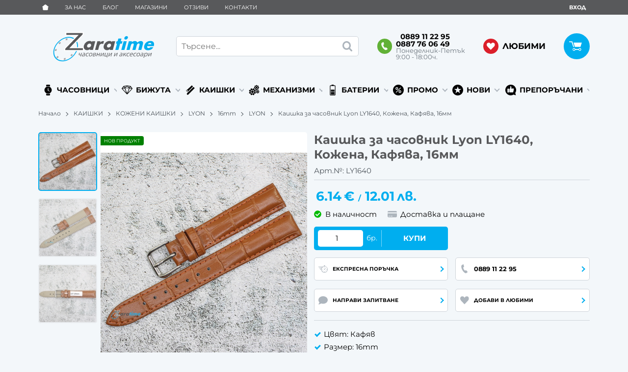

--- FILE ---
content_type: image/svg+xml
request_url: https://zaratime.com/resources/logo_zaratime.svg
body_size: 6738
content:
<svg xmlns="http://www.w3.org/2000/svg" viewBox="0 0 305.56 91.7"><path d="M8.3 83C-3.93 70.56-.55 47.32 15.85 31.18S55.55 12 67.79 24.47s8.85 35.68-7.55 51.82S20.54 95.44 8.3 83Zm57.37-56.44c-11.36-11.56-33-8.76-48.24 6.23s-18.38 36.58-7 48.13 33 8.76 48.24-6.23 18.33-36.58 7-48.13Zm141.19 10.87h-5.3l-5 18.67h-9.32l5-18.67h-3.06l2-7.62h3.06l2.12-7.91h9.32l-2.12 7.91h5.3Zm7.72 18.67h-9.32l7-26.3h9.32Zm10.32-36.4a6.94 6.94 0 0 1-2.51 3.72 6.53 6.53 0 0 1-4.12 1.51A3.78 3.78 0 0 1 215 23.4a4.18 4.18 0 0 1-.52-3.7A6.91 6.91 0 0 1 217 16a6.5 6.5 0 0 1 4.09-1.51 3.85 3.85 0 0 1 3.3 1.51 4.11 4.11 0 0 1 .51 3.7Zm40.6 36.4h-9.32l3.48-13q.91-3.4.54-4.64a2.48 2.48 0 0 0-2.65-1.84 5.37 5.37 0 0 0-4.11 2 11.11 11.11 0 0 0-2.08 4.47l-3.48 13h-9.32l3.48-13q.91-3.4.62-4.41a2.72 2.72 0 0 0-2.94-2 5.23 5.23 0 0 0-3.87 1.75 5.77 5.77 0 0 0-1.11 1.71 20.37 20.37 0 0 0-1 3l-3.48 13h-9.32l7-26.3h9.32l-.83 3.16a20.94 20.94 0 0 1 3.63-2.32 13.61 13.61 0 0 1 5.86-1.33 8.11 8.11 0 0 1 5.93 2 7.82 7.82 0 0 1 1.72 2.89 15 15 0 0 1 3.16-2.78 12.87 12.87 0 0 1 7-2.15 8 8 0 0 1 4.87 1.42 5.16 5.16 0 0 1 2.1 4.27 15.29 15.29 0 0 1-.62 4Zm37.26-11.42h-19.52q-1.59 5.92 4.11 5.92a6.69 6.69 0 0 0 5.12-2.49h9a17.6 17.6 0 0 1-4.65 5.51 18.1 18.1 0 0 1-11.12 3.53q-8.1 0-10.86-4.93-2.07-3.68-.65-9A19.15 19.15 0 0 1 280.76 33a18.27 18.27 0 0 1 11.85-3.94q8.59 0 10.6 6.25a14.43 14.43 0 0 1-.12 8.17Zm-7.28-5.3q.21-4.45-4.08-4.45a6.73 6.73 0 0 0-4.21 1.42 7.47 7.47 0 0 0-2.28 3Z" style="fill:#00aeef"/><path transform="rotate(-44.56 62.5 29.68)" style="fill:#a7a9ac" d="M59.52 27.43h5.94v4.51h-5.94z"/><path style="fill:#a7a9ac" d="m64.64 54.57 1.01-5.24 5.19-.42-1.01 5.24-5.19.42zM13 81.55l-3.17-3.21 4.24-4.17 3.16 3.21ZM23.79 35l-3.16-3.2-4.24 4.2 3.16 3.21Zm35.82 36.42-3.16-3.21-4.23 4.17 3.16 3.21ZM10.36 58.94l1-5.24-5.19.42-1 5.24ZM38 27.1l5.26-.93.5-5.18-5.26.93Zm-5.71 59.38 5.26-.93.5-5.18-5.26.93Z"/><path d="M92.32 2h-55v11.51h33L34.65 50.57l-.83.86v8.07h59V48H56l35.53-36.9.83-.86V2Z" style="fill:#fff"/><path d="m80.47 65.07-.93 3.46c-.36 1.33-.1 2.24 1.58 2.24a5 5 0 0 0 2.46-.77l1.33-5h1.89L84 75.62h-1.92l1.13-4.23a6.76 6.76 0 0 1-3.07.81c-2 0-3.19-1-2.54-3.44l1-3.68ZM93 75.62l.2-1.33h-.07a5.25 5.25 0 0 1-3.64 1.57 2.25 2.25 0 0 1-2.41-3c.68-2.55 3.32-3.94 7.39-3.92l.06-.22c.23-.87.41-2.44-1.74-2.44a6.42 6.42 0 0 0-3 .78l-.1-1.26a8 8 0 0 1 3.71-.94c3.22 0 3.42 2.2 2.85 4.31l-1.05 3.92a15.57 15.57 0 0 0-.5 2.53Zm1.16-5.38c-2.08 0-4.55.33-5.1 2.37-.33 1.24.34 1.83 1.32 1.83a3.64 3.64 0 0 0 3-1.76 2.51 2.51 0 0 0 .27-.61Zm11.12 5a8.29 8.29 0 0 1-3.19.61c-3.18 0-4.67-2.16-3.81-5.38a7.43 7.43 0 0 1 7.16-5.6 5.41 5.41 0 0 1 2.51.54l-.83 1.48a3.7 3.7 0 0 0-2.09-.5 5.07 5.07 0 0 0-4.79 4c-.65 2.44.51 3.94 2.6 3.94a6.47 6.47 0 0 0 2.49-.52Zm13-5a7.15 7.15 0 0 1-6.75 5.6c-2.85 0-4.49-2.09-3.6-5.42a7.15 7.15 0 0 1 6.73-5.6c2.96.02 4.42 2.18 3.55 5.44Zm-8.39.11c-.62 2.31.24 4.05 2.11 4.05s3.66-1.72 4.3-4.1c.48-1.79.19-4.05-2.07-4.05s-3.87 2.11-4.41 4.12Zm12.12-5.16a23.77 23.77 0 0 1 3.42-.24c1.76 0 4.61.28 4 2.64A3.54 3.54 0 0 1 126.5 70c1.49.22 2.39 1.09 2 2.61-.74 2.77-4.32 3.12-6.39 3.12-1.18 0-2.37-.09-2.93-.13Zm-.64 9.15a11.06 11.06 0 0 0 1.52.09c1.28 0 3.28-.3 3.69-1.83s-1-1.85-2.86-1.85h-1.39Zm1.32-4.86h1.44c1.42 0 3-.41 3.32-1.66.28-1-.5-1.55-2.42-1.55a14.4 14.4 0 0 0-1.5.09Zm12.14-4.42-1.14 4.25h5l1.14-4.25h1.89L138.9 75.6h-1.89l1.28-4.77h-5l-1.28 4.77H130l2.82-10.54Zm11.8 0-1.19 4.44a75.1 75.1 0 0 1-1.24 4.23h.06c1-1.29 1.54-2 2.57-3.25l4.75-5.45h2.24L151 75.57h-1.9l1.2-4.47c.46-1.72.74-2.61 1.29-4.31h-.07c-1 1.35-1.72 2.2-2.62 3.27-1.44 1.63-3.14 3.66-4.76 5.51h-2.2l2.82-10.54Zm12.15 0-2.42 9h4.86l2.42-9h1.89L163 74.18h1.08L162.72 79h-1.48l.81-3.35H154l2.82-10.54Zm11.89 0-1.19 4.44a75.1 75.1 0 0 1-1.24 4.23h.06c1-1.29 1.54-2 2.57-3.25l4.75-5.45h2.24L175 75.62h-1.83l1.2-4.47c.46-1.72.74-2.61 1.29-4.31h-.07c-1 1.35-1.72 2.2-2.62 3.27-1.44 1.63-3.14 3.66-4.77 5.51H166l2.82-10.54Zm16.68 0-1.19 4.44a75.1 75.1 0 0 1-1.24 4.23h.06c1-1.29 1.54-2 2.57-3.25l4.75-5.45h2.24l-2.83 10.54h-1.83l1.2-4.47c.46-1.72.74-2.61 1.29-4.31h-.07c-1 1.35-1.72 2.2-2.62 3.27-1.44 1.63-3.13 3.66-4.76 5.51h-2.2l2.82-10.54Zm17.93 10.54.2-1.33h-.07a5.24 5.24 0 0 1-3.64 1.57 2.24 2.24 0 0 1-2.41-3c.68-2.55 3.32-3.94 7.39-3.92l.06-.22c.23-.87.41-2.44-1.74-2.44a6.42 6.42 0 0 0-3 .78l-.1-1.26a8 8 0 0 1 3.71-.94c3.22 0 3.42 2.2 2.85 4.31l-1.06 3.94a15.56 15.56 0 0 0-.5 2.53Zm1.16-5.38c-2.08 0-4.55.33-5.1 2.37-.33 1.24.34 1.83 1.32 1.83a3.65 3.65 0 0 0 3-1.76 2.53 2.53 0 0 0 .27-.61Zm8.22-5.16-1.23 4.57h.46l5.11-4.56h2.33l-5.87 4.77c1.65.17 2.37 1.31 2.69 3.2a17.72 17.72 0 0 0 .44 2.57h-2a11.14 11.14 0 0 1-.4-2.16c-.26-1.7-1-2.48-2.82-2.48H213l-1.24 4.64h-1.89l2.82-10.54Zm13.2 10.15a8.28 8.28 0 0 1-3.19.61c-3.18 0-4.67-2.16-3.81-5.38a7.43 7.43 0 0 1 7.16-5.6 5.4 5.4 0 0 1 2.51.54l-.83 1.48a3.7 3.7 0 0 0-2.09-.5 5.07 5.07 0 0 0-4.79 4c-.65 2.44.51 3.94 2.6 3.94a6.46 6.46 0 0 0 2.49-.52Zm4.39-4.53c-.65 2.59.72 3.66 2.63 3.66a8 8 0 0 0 3.06-.54v1.37a9.9 9.9 0 0 1-3.68.65c-3.24 0-4.61-2.13-3.76-5.32s3.4-5.69 6.47-5.69c3.44 0 3.54 3 3 5a8.43 8.43 0 0 1-.31.89Zm6-1.37c.35-1.22.33-3.12-1.82-3.12-1.94 0-3.27 1.79-3.77 3.12Zm10.16 5.9a8.28 8.28 0 0 1-3.19.61c-3.18 0-4.67-2.16-3.81-5.38a7.43 7.43 0 0 1 7.16-5.6 5.4 5.4 0 0 1 2.51.54l-.83 1.48a3.7 3.7 0 0 0-2.09-.5 5.07 5.07 0 0 0-4.79 4c-.65 2.44.51 3.94 2.6 3.94a6.46 6.46 0 0 0 2.49-.52Zm13-5a7.15 7.15 0 0 1-6.75 5.6c-2.85 0-4.49-2.09-3.6-5.42a7.15 7.15 0 0 1 6.73-5.6c2.93.05 4.39 2.21 3.53 5.47Zm-8.39.11c-.62 2.31.24 4.05 2.11 4.05s3.66-1.72 4.3-4.1c.48-1.79.19-4.05-2.07-4.05s-3.9 2.14-4.43 4.15Zm15.21 5.25.2-1.33h-.07a5.24 5.24 0 0 1-3.64 1.57 2.24 2.24 0 0 1-2.41-3c.68-2.55 3.32-3.94 7.39-3.92l.06-.22c.23-.87.41-2.44-1.74-2.44a6.42 6.42 0 0 0-3 .78l-.1-1.26a8 8 0 0 1 3.71-.94c3.22 0 3.42 2.2 2.85 4.31l-1.06 3.94a15.56 15.56 0 0 0-.5 2.53Zm1.16-5.38c-2.08 0-4.55.33-5.1 2.37-.33 1.24.34 1.83 1.32 1.83a3.65 3.65 0 0 0 3-1.76 2.53 2.53 0 0 0 .27-.61Zm5.41-1.72c.36-1.35.61-2.44.83-3.44h1.72l-.4 1.81a5.59 5.59 0 0 1 4.29-2c2.55 0 3.89 2.16 3 5.36-1 3.79-3.83 5.66-6.31 5.66a2.72 2.72 0 0 1-2.8-1.66l-1.54 5.73h-1.89Zm1.14 2.81a4.32 4.32 0 0 0-.12.78 2.13 2.13 0 0 0 2.18 2.3c2 0 3.65-1.66 4.29-4.07.57-2.11-.06-3.92-2.08-3.92a4.29 4.29 0 0 0-3.53 2.37 3.94 3.94 0 0 0-.34.79Zm13.94-6.25-1.19 4.44a75.1 75.1 0 0 1-1.24 4.23h.06c1-1.29 1.54-2 2.57-3.25l4.75-5.45H297l-2.82 10.54h-1.83l1.2-4.47c.46-1.72.74-2.61 1.29-4.31h-.07c-1 1.35-1.72 2.2-2.62 3.27-1.44 1.63-3.14 3.66-4.77 5.51h-2.2L288 65.07Z" style="fill:#6d6e71"/><path d="M120 56.1h-9.32l.78-2.92a14.07 14.07 0 0 1-3.34 2.44 13 13 0 0 1-5.76 1.33 9.82 9.82 0 0 1-7.81-3.37q-3.48-4-1.7-10.64a18.65 18.65 0 0 1 7.55-10.76 16.16 16.16 0 0 1 9.38-3.2 10.26 10.26 0 0 1 5 1.16 7.09 7.09 0 0 1 2.22 2.24l.69-2.58H127ZM114.45 43a4.7 4.7 0 0 0-.62-4.21 4.39 4.39 0 0 0-3.76-1.79 7.51 7.51 0 0 0-5.1 2.09A7.89 7.89 0 0 0 102.5 43a4.89 4.89 0 0 0 .4 3.86 4.21 4.21 0 0 0 4 2.09 7.5 7.5 0 0 0 4.71-1.72 7.88 7.88 0 0 0 2.84-4.23Zm36.34-4.59a7.56 7.56 0 0 0-3.71-.94 7.69 7.69 0 0 0-6.94 3.77 13.07 13.07 0 0 0-1.49 3.66l-3 11.25h-9.32l7-26.3h9.32l-1.15 4.31a15 15 0 0 1 4.05-3.32 12.5 12.5 0 0 1 5.79-1.36q.74 0 1.79.08Zm29 17.74h-9.32l.78-2.92a14.06 14.06 0 0 1-3.34 2.44 13 13 0 0 1-5.76 1.33 9.82 9.82 0 0 1-7.81-3.37q-3.48-4-1.7-10.64a18.65 18.65 0 0 1 7.55-10.76 16.16 16.16 0 0 1 9.38-3.2 10.25 10.25 0 0 1 5 1.16 7.09 7.09 0 0 1 2.32 2.24l.69-2.58h9.32ZM174.3 43a4.7 4.7 0 0 0-.62-4.21 4.39 4.39 0 0 0-3.77-1.79 7.51 7.51 0 0 0-5.1 2.09 7.89 7.89 0 0 0-2.47 3.91 4.89 4.89 0 0 0 .4 3.86 4.21 4.21 0 0 0 4 2.09 7.5 7.5 0 0 0 4.7-1.72A7.88 7.88 0 0 0 174.3 43Zm-85-38v4L49.2 50.71v.23h40.69v5.59H36.78v-3.9L77 10.77v-.23H40.24V5h49.11" style="fill:#58595b"/></svg>